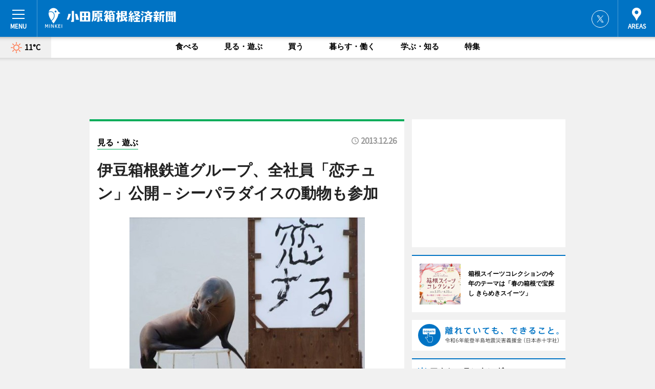

--- FILE ---
content_type: text/html; charset=utf-8
request_url: https://odawara-hakone.keizai.biz/headline/1432/
body_size: 66801
content:
<!DOCTYPE HTML>
<html>
<head>
<meta http-equiv="Content-Type" content="text/html; charset=utf-8">
<meta name="viewport" content="width=device-width,initial-scale=1,minimum-scale=1,maximum-scale=1,user-scalable=no">
<title>伊豆箱根鉄道グループ、全社員「恋チュン」公開－シーパラダイスの動物も参加 - 小田原箱根経済新聞</title>

<meta name="keywords" content="小田原,箱根,経済,新聞,ニュース,カルチャー">
<meta name="description" content="伊豆箱根鉄道グループがAKB48の楽曲「恋するフォーチュンクッキー」に合わせて社員・役員470人とアシカ、イルカ、カメが出演して踊るプロモーションビデオを製作し、現在、ユーチューブで公開している。">
<meta property="fb:app_id" content="341119916000299">
<meta property="fb:admins" content="100001334499453">
<meta property="og:site_name" content="小田原箱根経済新聞">
<meta property="og:locale" content="ja_JP">
<meta property="og:type" content="article">
<meta name="twitter:card" content="summary_large_image">
<meta name="twitter:site" content="@minkei">
<meta property="og:title" content="伊豆箱根鉄道グループ、全社員「恋チュン」公開－シーパラダイスの動物も参加">
<meta name="twitter:title" content="伊豆箱根鉄道グループ、全社員「恋チュン」公開－シーパラダイスの動物も参加">
<link rel="canonical" href="https://odawara-hakone.keizai.biz/headline/1432/">
<meta property="og:url" content="https://odawara-hakone.keizai.biz/headline/1432/">
<meta name="twitter:url" content="https://odawara-hakone.keizai.biz/headline/1432/">
<meta property="og:description" content="伊豆箱根鉄道グループがAKB48の楽曲「恋するフォーチュンクッキー」に合わせて社員・役員470人とアシカ、イルカ、カメが出演して踊るプロモーションビデオを製作し、現在、ユーチューブで公開している。">
<meta name="twitter:description" content="伊豆箱根鉄道グループがAKB48の楽曲「恋するフォーチュンクッキー」に合わせて社員・役員470人とアシカ、イルカ、カメが出演して踊るプロモーションビデオを製作し、現在、ユーチューブで公開している。">
<meta property="og:image" content="https://images.keizai.biz/odawara-hakone_keizai/headline/1388048884_photo.jpg">
<meta name="twitter:image" content="https://images.keizai.biz/odawara-hakone_keizai/headline/1388048884_photo.jpg">
<link href="https://images.keizai.biz/favicon.ico" rel="shortcut icon">
<link href="https://ex.keizai.biz/common.8.3.0/css.1.0.6/common.min.css?1769907909" rel="stylesheet" type="text/css">
<link href="https://ex.keizai.biz/common.8.3.0/css.1.0.6/single.min.css?1769907909" rel="stylesheet" type="text/css">
<link href="https://odawara-hakone.keizai.biz/css/style.css" rel="stylesheet" type="text/css">
<link href="https://ex.keizai.biz/common.8.3.0/css.1.0.6/all.min.css" rel="stylesheet" type="text/css">
<link href="https://fonts.googleapis.com/css?family=Source+Sans+Pro" rel="stylesheet">
<link href="https://cdn.jsdelivr.net/npm/yakuhanjp@3.0.0/dist/css/yakuhanjp.min.css" rel=”preload” as="stylesheet" type="text/css">
<link href="https://ex.keizai.biz/common.8.3.0/css.1.0.6/print.min.css" media="print" rel="stylesheet" type="text/css">
<script>
var microadCompass = microadCompass || {};
microadCompass.queue = microadCompass.queue || [];
</script>
<script charset="UTF-8" src="//j.microad.net/js/compass.js" onload="new microadCompass.AdInitializer().initialize();" async></script>
<script type="text/javascript">
var PWT={};
var pbjs = pbjs || {};
pbjs.que = pbjs.que || [];
var googletag = googletag || {};
googletag.cmd = googletag.cmd || [];
var gptRan = false;
PWT.jsLoaded = function(){
    if(!location.hostname.match(/proxypy.org|printwhatyoulike.com/)){
        loadGPT();
    }
};
var loadGPT = function(){
    if (!gptRan) {
        gptRan = true;
        var gads = document.createElement('script');
        var useSSL = 'https:' == document.location.protocol;
        gads.src = (useSSL ? 'https:' : 'http:') + '//securepubads.g.doubleclick.net/tag/js/gpt.js';
        gads.async = true;
        var node = document.getElementsByTagName('script')[0];
        node.parentNode.insertBefore(gads, node);
        var pbjsEl = document.createElement("script");
        pbjsEl.type = "text/javascript";
        pbjsEl.src = "https://anymind360.com/js/2131/ats.js";
        var pbjsTargetEl = document.getElementsByTagName("head")[0];
        pbjsTargetEl.insertBefore(pbjsEl, pbjsTargetEl.firstChild);
    }
};
setTimeout(loadGPT, 500);
</script>
<script type="text/javascript">
(function() {
var purl = window.location.href;
var url = '//ads.pubmatic.com/AdServer/js/pwt/157255/3019';
var profileVersionId = '';
if(purl.indexOf('pwtv=')>0){
    var regexp = /pwtv=(.*?)(&|$)/g;
    var matches = regexp.exec(purl);
    if(matches.length >= 2 && matches[1].length > 0){
    profileVersionId = '/'+matches[1];
    }
}
var wtads = document.createElement('script');
wtads.async = true;
wtads.type = 'text/javascript';
wtads.src = url+profileVersionId+'/pwt.js';
var node = document.getElementsByTagName('script')[0];
node.parentNode.insertBefore(wtads, node);
})();
</script>
<script>
window.gamProcessed = false;
window.gamFailSafeTimeout = 5e3;
window.reqGam = function () {
    if (!window.gamProcessed) {
        window.gamProcessed = true;
        googletag.cmd.push(function () {
            googletag.pubads().refresh();
        });
    }
};
setTimeout(function () {
    window.reqGam();
}, window.gamFailSafeTimeout);
var googletag = googletag || {};
googletag.cmd = googletag.cmd || [];
googletag.cmd.push(function(){
let issp = false;
let hbSlots = new Array();
let amznSlots = new Array();
const ua = window.navigator.userAgent.toLowerCase();
if (ua.indexOf('iphone') > 0 || ua.indexOf('ipod') > 0 || ua.indexOf('android') > 0 && ua.indexOf('mobile') > 0) {
    issp = true;
}
if (issp === true) {
    amznSlots.push(googletag.defineSlot('/159334285/sp_odawara-hakone_header_1st', [[320, 100], [320, 50]], 'div-gpt-ad-1576055139196-0').addService(googletag.pubads()));
    hbSlots.push(googletag.defineSlot('/159334285/sp_odawara-hakone_list_1st', [[336, 280], [300, 250], [320, 100], [320, 50], [200, 200], 'fluid'], 'div-gpt-ad-1580717788210-0').addService(googletag.pubads()));
    hbSlots.push(googletag.defineSlot('/159334285/sp_odawara-hakone_inarticle', ['fluid', [300, 250], [336, 280], [320, 180], [1, 1]], 'div-gpt-ad-1576055195029-0').addService(googletag.pubads()));
    hbSlots.push(googletag.defineSlot('/159334285/sp_odawara-hakone_footer_1st', ['fluid', [300, 250], [336, 280], [320, 100], [320, 50], [200, 200]], 'div-gpt-ad-1576055033248-0').addService(googletag.pubads()));
    hbSlots.push(googletag.defineSlot('/159334285/sp_odawara-hakone_footer_2nd', [[300, 250], 'fluid', [336, 280], [320, 180], [320, 100], [320, 50], [200, 200]], 'div-gpt-ad-1576037774006-0').addService(googletag.pubads()));
    hbSlots.push(googletag.defineSlot('/159334285/sp_odawara-hakone_footer_3rd', [[300, 250], [336, 280], [320, 100], [320, 50], [200, 200], 'fluid'], 'div-gpt-ad-1576055085577-0').addService(googletag.pubads()));
    hbSlots.push(googletag.defineSlot('/159334285/sp_odawara-hakone_overlay', [320, 50], 'div-gpt-ad-1584427815478-0').addService(googletag.pubads()));
    hbSlots.push(googletag.defineSlot('/159334285/sp_odawara-hakone_infeed_1st', ['fluid', [320, 100], [300, 100]], 'div-gpt-ad-1580370696425-0').addService(googletag.pubads()));
    hbSlots.push(googletag.defineSlot('/159334285/sp_odawara-hakone_infeed_2st', [[300, 100], 'fluid', [320, 100]], 'div-gpt-ad-1580370846543-0').addService(googletag.pubads()));
    hbSlots.push(googletag.defineSlot('/159334285/sp_odawara-hakone_infeed_3rd', [[300, 100], 'fluid', [320, 100]], 'div-gpt-ad-1580370937978-0').addService(googletag.pubads()));
} else {
    amznSlots.push(googletag.defineSlot('/159334285/pc_odawara-hakone_header_1st', [[728, 90], [750, 100], [970, 90]], 'div-gpt-ad-1576054393576-0').addService(googletag.pubads()));
    amznSlots.push(googletag.defineSlot('/159334285/pc_odawara-hakone_right_1st', ['fluid', [300, 250]], 'div-gpt-ad-1576054711791-0').addService(googletag.pubads()));
    hbSlots.push(googletag.defineSlot('/159334285/pc_odawara-hakone_right_2nd', ['fluid', [300, 250], [200, 200]], 'div-gpt-ad-1576054772252-0').addService(googletag.pubads()));
    hbSlots.push(googletag.defineSlot('/159334285/pc_odawara-hakone_inarticle', ['fluid', [300, 250], [336, 280]], 'div-gpt-ad-1576054895453-0').addService(googletag.pubads()));
    hbSlots.push(googletag.defineSlot('/159334285/pc_odawara-hakone_right_3rd', [[300, 250], 'fluid', [300, 600], [160, 600], [200, 200]], 'div-gpt-ad-1576054833870-0').addService(googletag.pubads()));
    amznSlots.push(googletag.defineSlot('/159334285/pc_odawara-hakone_left_1st', ['fluid', [300, 250]], 'div-gpt-ad-1576037145616-0'). addService(googletag.pubads()));
    hbSlots.push(googletag.defineSlot('/159334285/pc_odawara-hakone_infeed_1st', ['fluid'], 'div-gpt-ad-1580370696425-0').addService(googletag.pubads()));
    hbSlots.push(googletag.defineSlot('/159334285/pc_odawara-hakone_infeed_2st', ['fluid'], 'div-gpt-ad-1580370846543-0').addService(googletag.pubads()));
    hbSlots.push(googletag.defineSlot('/159334285/pc_odawara-hakone_infeed_3rd', ['fluid'], 'div-gpt-ad-1580370937978-0').addService(googletag.pubads()));
}

if (!googletag.pubads().isInitialLoadDisabled()) {
    googletag.pubads().disableInitialLoad();
}
googletag.pubads().enableSingleRequest();
googletag.pubads().collapseEmptyDivs();
googletag.enableServices();
googletag.pubads().refresh(amznSlots);
googletag.pubads().addEventListener('slotRequested', function(event) {
var elemId = event.slot.getSlotElementId();
for (var i = 0; i < hbSlots.length; i++) {
    if (hbSlots[i].getSlotElementId() == elemId) {
        window.gamProcessed = true;
    }
}
});
});
</script>
<script async src="//pagead2.googlesyndication.com/pagead/js/adsbygoogle.js"></script>
<script src="https://cdn.gmossp-sp.jp/ads/receiver.js"></script>
<script type="text/javascript">
window._taboola = window._taboola || [];
_taboola.push({article:'auto'});
! function(e, f, u, i) {
if (!document.getElementById(i)) {
e.async = 1;
e.src = u;
e.id = i;
f.parentNode.insertBefore(e, f);
}
}(document.createElement('script'),
document.getElementsByTagName('script')[0],
'//cdn.taboola.com/libtrc/minkeijapan-network/loader.js',
'tb_loader_script');
if (window.performance && typeof window.performance.mark == 'function')
{window.performance.mark('tbl_ic');}
</script>
</head>
<body>

<div id="wrap">
<div id="header">
<div class="inner">
<div id="menuBtn"><span></span></div>
<h1 class="logo"><a href="https://odawara-hakone.keizai.biz/">小田原箱根経済新聞</a></h1>
<div id="areasBtn"><span></span></div>
<ul class="sns">
<li class="tw"><a href="https://twitter.com/odahako" target="_blank">Twitter</a></li></ul>
</div>
</div>
<div id="gNavi">
<div id="weather"><a href="https://odawara-hakone.keizai.biz/weather/"><img src="https://images.keizai.biz/img/weather/100.svg" alt=""><span>11°C</span></a></div>
<div class="link">
<ul>
<li><a href="https://odawara-hakone.keizai.biz/gourmet/archives/1/">食べる</a></li>
<li><a href="https://odawara-hakone.keizai.biz/play/archives/1/">見る・遊ぶ</a></li>
<li><a href="https://odawara-hakone.keizai.biz/shopping/archives/1/">買う</a></li>
<li><a href="https://odawara-hakone.keizai.biz/life/archives/1/">暮らす・働く</a></li>
<li><a href="https://odawara-hakone.keizai.biz/study/archives/1/">学ぶ・知る</a></li>
<li><a href="https://odawara-hakone.keizai.biz/special/archives/1/">特集</a></li>
</ul>
</div>
</div>
<div id="topBnr">
<script>
const spw = 430;
const hbnr = document.createElement('div');
const cbnr = document.createElement('div');
if (screen.width <= spw) {
    hbnr.classList.add("bnrW320");
    cbnr.setAttribute('id', 'div-gpt-ad-1576055139196-0');
} else {
    hbnr.classList.add("bnrWPC");
    cbnr.setAttribute('id', 'div-gpt-ad-1576054393576-0');
}
hbnr.appendChild(cbnr);
document.currentScript.parentNode.appendChild(hbnr);
if (screen.width <= spw) {
    googletag.cmd.push(function() { googletag.display('div-gpt-ad-1576055139196-0'); });
} else {
    googletag.cmd.push(function() { googletag.display('div-gpt-ad-1576054393576-0'); });
}
</script>
</div>

<div id="container">
<div class="contents" id="topBox">
<div class="box play">
<div class="ttl">
<span class="play"><a href="https://odawara-hakone.keizai.biz/play/archives/1/">見る・遊ぶ</a></span>
<time>2013.12.26</time>
<h1>伊豆箱根鉄道グループ、全社員「恋チュン」公開－シーパラダイスの動物も参加</h1>
</div>
<div class="main">
<img src="https://images.keizai.biz/odawara-hakone_keizai/headline/1388048884_photo.jpg" alt="伊豆箱根鉄道の社員と動物が「恋するフォーチュンクッキー」踊る">
<h2>伊豆箱根鉄道の社員と動物が「恋するフォーチュンクッキー」踊る</h2>
</div>
<script>var _puri = "https://odawara-hakone.keizai.biz/headline/1432/";</script>
<div class="snsArea">
<ul>
<li class="fb"><a href="https://www.facebook.com/share.php?u=https://odawara-hakone.keizai.biz/headline/1432/" class="popup" target="_blank"></a><span id="fb_count"><p id="fb_count_num">0</p></span></li>
<li class="tw"><a href="https://twitter.com/intent/tweet?url=https://odawara-hakone.keizai.biz/headline/1432/&text=伊豆箱根鉄道グループ、全社員「恋チュン」公開－シーパラダイスの動物も参加" class="popup" target="_blank"></a></li>
<li class="line"><a href="https://line.me/R/msg/text/?%E4%BC%8A%E8%B1%86%E7%AE%B1%E6%A0%B9%E9%89%84%E9%81%93%E3%82%B0%E3%83%AB%E3%83%BC%E3%83%97%E3%80%81%E5%85%A8%E7%A4%BE%E5%93%A1%E3%80%8C%E6%81%8B%E3%83%81%E3%83%A5%E3%83%B3%E3%80%8D%E5%85%AC%E9%96%8B%E2%88%92%E3%82%B7%E3%83%BC%E3%83%91%E3%83%A9%E3%83%80%E3%82%A4%E3%82%B9%E3%81%AE%E5%8B%95%E7%89%A9%E3%82%82%E5%8F%82%E5%8A%A0%0d%0ahttps%3A%2F%2Fodawara-hakone.keizai.biz%2Fheadline%2F1432%2F" class="popup" target="_blank"></a></li>
<li class="htn"><a href="http://b.hatena.ne.jp/entry/https://odawara-hakone.keizai.biz/headline/1432/" target="_blank"></a><span id="htn_count">&nbsp;</span></li>
</ul>
</div>
<div class="txt">
<div class="img">
<p>　伊豆箱根鉄道グループがAKB48の楽曲「恋するフォーチュンクッキー」に合わせて社員・役員470人とアシカ、イルカ、カメが出演して踊るプロモーションビデオを製作し、現在、ユーチューブで公開している。</p>
<div class="bnr">
<script>
const _bnr = document.createElement('div');
if (screen.width <= spw) {
  _bnr.setAttribute('id', 'div-gpt-ad-1576055195029-0');
} else {
  _bnr.setAttribute('id', 'div-gpt-ad-1576054895453-0');
}
document.currentScript.parentNode.appendChild(_bnr);
if (screen.width <= spw) {
  googletag.cmd.push(function() { googletag.display('div-gpt-ad-1576055195029-0'); });
} else {
  googletag.cmd.push(function() { googletag.display('div-gpt-ad-1576054895453-0'); });
}
</script>
<span>［広告］</span></div>
<p>　話題性を作り多くの人に事業内容を知ってもらうことと、社内の結束を目的に製作した同ビデオ。撮影・編集など全てを社員で構成する実行委員会が手掛けた。</p>
<p>　同グループは伊豆・小田原などで多角的に事業展開しており、ビデオの出演者も鉄道員、技術作業員、バスやタクシーの運転手、水族館の飼育員、役員、本社員のほか、伊豆・三津シーパラダイスの海の動物たちと多彩なキャスト構成となった。</p>
<p>　撮影は各事業所でメンバーのスケジュールを調整して行われた。中村仁社長と鳥居武徳常務も「ぜひ出演してPRに参加しよう」と二つ返事で出演を快諾。役員室で踊る2人の姿も話題になっている。</p>
<p>　9人で構成される実行委員会のメンバーで広報を担当する杉原理恵さんは「撮影が進んでいくと社員の結束感が強くなってきた。全員で一体となってお客さまにサービスする気持ちがあふれた」と振り返る。「伊豆・三津シーパラダイスの動物たちも懸命に踊った」とも。</p>
</div>
</div>
<ul class="btnList article">
<li class="send"><a href="https://odawara-hakone.keizai.biz/mapnews/1432/">地図を見る</a></li>
</ul>
</div>
<div class="box">
<ul class="thumb related">
<li class="link"><div class="sdbox"><a href="http://www.youtube.com/IZUHAKONERAILWAY/" target="_blank" class="win">伊豆箱根鉄道 ユーチューブ</a></div></li>
<li>
<a href="http://odawara-hakone.keizai.biz/headline/1431/">
<div class="img"><img src="https://images.keizai.biz/odawara-hakone_keizai/thumbnail/1387976835_mini.jpg" alt=""></div>
<div class="relbox">
<h3>富士屋ホテル「花御殿」のルームキー刷新－3D技術で花の絵柄再現（小田原箱根経済新聞）</h3>
</div>
</a>
</li>
</ul>
<ul class="thumb related nb">
<li class="life">
<a href="http://odawara-hakone.keizai.biz/headline/1427/">
<div class="img"><img src="https://images.keizai.biz/odawara-hakone_keizai/thumbnail/1387631316_mini.jpg" alt=""></div>
<div class="relbox">
<span>暮らす・働く</span>
<h3>箱根園に冬季限定「雪・そり遊び広場」－富士山に向かってすべる醍醐味も（小田原箱根経済新聞）</h3>
</div>
</a>
</li>
<li class="life">
<a href="http://odawara-hakone.keizai.biz/headline/1386/">
<div class="img"><img src="https://images.keizai.biz/odawara-hakone_keizai/thumbnail/1383296142_mini.jpg" alt=""></div>
<div class="relbox">
<span>暮らす・働く</span>
<h3>「番組のADさん、熱海にいらっしゃい」と呼び掛け－専従職員がロケ支援（小田原箱根経済新聞）</h3>
</div>
</a>
</li>
</ul>
<ul class="snsList">
<li>
<a href="https://twitter.com/share" class="twitter-share-button popup" data-url="https://odawara-hakone.keizai.biz/headline/1432/" data-text="伊豆箱根鉄道グループ、全社員「恋チュン」公開－シーパラダイスの動物も参加" data-lang="ja"></a><script>!function(d,s,id){var js,fjs=d.getElementsByTagName(s)[0],p='https';if(!d.getElementById(id)){js=d.createElement(s);js.id=id;js.src=p+'://platform.twitter.com/widgets.js';fjs.parentNode.insertBefore(js,fjs);}}(document, 'script', 'twitter-wjs');</script>
</li>
<li>
<div id="fb-root"></div>
<script async defer crossorigin="anonymous" src="https://connect.facebook.net/ja_JP/sdk.js#xfbml=1&version=v9.0&appId=341119916000299&autoLogAppEvents=1" nonce="mlP5kZZA"></script>
<div class="fb-share-button" data-href="https://odawara-hakone.keizai.biz/headline/1432/" data-layout="button_count" data-size="small"><a target="_blank" href="https://www.facebook.com/sharer/sharer.php?u=https%3A%2F%2Fodawara-hakone.keizai.biz%2Fheadline%2F1432%2F&amp;src=sdkpreparse" class="fb-xfbml-parse-ignore">シェア</a></div>
</li>
<li>
<div class="line-it-button" data-lang="ja" data-type="share-a" data-url="https://odawara-hakone.keizai.biz/headline/1432/" style="display: none;"></div>
<script src="https://d.line-scdn.net/r/web/social-plugin/js/thirdparty/loader.min.js" async="async" defer="defer"></script>
</li>
<li>
<a href="http://b.hatena.ne.jp/entry/" class="hatena-bookmark-button" data-hatena-bookmark-layout="basic-label-counter" data-hatena-bookmark-lang="ja" data-hatena-bookmark-height="20" title="はてなブックマークに追加"><img src="https://b.st-hatena.com/images/entry-button/button-only@2x.png" alt="はてなブックマークに追加" width="20" height="20" style="border: none;" /></a><script type="text/javascript" src="https://b.st-hatena.com/js/bookmark_button.js" charset="utf-8" async="async"></script>
</li>
</ul>
<div class="pager">
<ul>
<li class="prev"><a href="https://odawara-hakone.keizai.biz/headline/1431/"><span>前の記事</span></a></li><li class="next"><a href="https://odawara-hakone.keizai.biz/headline/1433/"><span>次の記事</span></a></li></ul>
</div>
</div>
</div>
<div class="box" style="text-align: center;">
<div id="middleBnr" class="box bnr">
<script>
if (screen.width <= spw) {
    const _cMiddleBnr = document.createElement('div');
    _cMiddleBnr.setAttribute('id', 'div-gpt-ad-1580717788210-0');
    document.currentScript.parentNode.appendChild(_cMiddleBnr);
    googletag.cmd.push(function() { googletag.display('div-gpt-ad-1580717788210-0'); });
}
</script>

</div>
</div>
<div id="info">
<div id="category">

<div class="box special">
<div class="ttl"><h2>特集</h2></div>
<ul class="thumbB">
<li>
<a href="https://odawara-hakone.keizai.biz/column/1/">
<div class="img"><img class="lazy" src="https://images.keizai.biz/img/extras/noimage.png" data-src="https://odawara-hakone.keizai.biz/img/column/1655683166/1655712344index.jpg" alt="ノスタルジック感にあふれる箱根宮ノ下　梅雨にぬれ風情あふれる「セピア通り」"></div>
<div class="block">
<span>エリア特集</span>
<h3>ノスタルジック感にあふれる箱根宮ノ下　梅雨にぬれ風情あふれる「セピア通り」</h3>
</div>
</a>
</li>
</ul>
<div class="more"><a href="https://odawara-hakone.keizai.biz/special/archives/1/"><span>もっと見る</span></a></div>
</div>
<div class="box latestnews">
<div class="ttl"><h2>最新ニュース</h2></div>
<div class="thumbA">
<a href="https://odawara-hakone.keizai.biz/headline/4151/">
<div class="img">
<img src="https://images.keizai.biz/odawara-hakone_keizai/headline/1742400319_photo.jpg" alt="">
</div>
<span>食べる</span>
<h3>箱根小涌園で桜まつり「ベーカリーフェス」　事業発祥の地で70周年企画</h3>
<p>藤田観光は4月5日・6日、事業発祥の地「箱根小涌園」（箱根町）で春の地域イベント「桜まつり・ベーカリーフェス」を開催する。</p>
</a>
</div>
<ul class="thumbC">
<li>
<a href="https://odawara-hakone.keizai.biz/headline/4150/">
<div class="img">
<img src="https://images.keizai.biz/odawara-hakone_keizai/thumbnail/1740529258_mini.jpg" alt="">
</div>
<div class="block">
<span>買う</span><h3>ジーンズ移動販売の「デニムマン」がアニバーサリーイベント</h3>
</div>
</a>
</li>
<li>
<a href="https://odawara-hakone.keizai.biz/headline/4149/">
<div class="img">
<img src="https://images.keizai.biz/odawara-hakone_keizai/thumbnail/1739445930_mini.jpg" alt="">
</div>
<div class="block">
<span>食べる</span><h3>広域箱根エリアで「箱根スイーツコレクション」　32店舗参加</h3>
</div>
</a>
</li>
<li>
<a href="https://odawara-hakone.keizai.biz/headline/4148/">
<div class="img">
<img src="https://images.keizai.biz/odawara-hakone_keizai/thumbnail/1738395612_mini.jpg" alt="">
</div>
<div class="block">
<span>見る・遊ぶ</span><h3>小田原城址公園にパンダ柄のカモ「ミコアイサ」　お堀に飛来し人気集める</h3>
</div>
</a>
</li>
<li>
<a href="https://odawara-hakone.keizai.biz/headline/4147/">
<div class="img">
<img src="https://images.keizai.biz/odawara-hakone_keizai/thumbnail/1737485526_mini.jpg" alt="">
</div>
<div class="block">
<span>買う</span><h3>伊豆箱根鉄道が恒例「すべらない砂」配布　お守りで受験生と家族を応援</h3>
</div>
</a>
</li>
<li>
<a href="https://odawara-hakone.keizai.biz/headline/4146/">
<div class="img">
<img src="https://images.keizai.biz/odawara-hakone_keizai/thumbnail/1736937058_mini.jpg" alt="">
</div>
<div class="block">
<span>見る・遊ぶ</span><h3>城下町小田原で安全な一年願い「消防出初め式」　一斉放水では虹も</h3>
</div>
</a>
</li>
<li id="_ads">
<div id='div-gpt-ad-1580370696425-0'>
<script>
googletag.cmd.push(function() { googletag.display('div-gpt-ad-1580370696425-0'); });
</script>
</div>
</li>

</ul>
<div class="more"><a href="https://odawara-hakone.keizai.biz/headline/archives/1/"><span>もっと見る</span></a></div>
</div>
<div class="box">
<div id="taboola-below-article-thumbnails"></div>
<script type="text/javascript">
window._taboola = window._taboola || [];
_taboola.push({
mode: 'thumbnails-a',
container: 'taboola-below-article-thumbnails',
placement: 'Below Article Thumbnails',
target_type: 'mix'
});
</script>
</div>
<div class="box gourmet">
<div class="ttl"><h2>食べる</h2></div>
<div class="thumbA">
<a href="https://odawara-hakone.keizai.biz/headline/4151/">
<div class="img"><img class="lazy" src="https://images.keizai.biz/img/extras/noimage.png" data-src="https://images.keizai.biz/odawara-hakone_keizai/headline/1742400319_photo.jpg" alt=""></div>
<span>食べる</span>
<h3>箱根小涌園で桜まつり「ベーカリーフェス」　事業発祥の地で70周年企画</h3>
<p>藤田観光は4月5日・6日、事業発祥の地「箱根小涌園」（箱根町）で春の地域イベント「桜まつり・ベーカリーフェス」を開催する。</p>
</a>
</div>
<ul class="thumbC">
<li>
<a href="https://odawara-hakone.keizai.biz/headline/4149/">
<div class="img"><img class="lazy" src="https://images.keizai.biz/img/extras/noimage.png" data-src="https://images.keizai.biz/odawara-hakone_keizai/headline/1739445930.jpg" alt=""></div>
<div class="block">
<span>食べる</span>
<h3>広域箱根エリアで「箱根スイーツコレクション」　32店舗参加</h3>
</div>
</a>
</li>
<li>
<a href="https://odawara-hakone.keizai.biz/headline/4142/">
<div class="img"><img class="lazy" src="https://images.keizai.biz/img/extras/noimage.png" data-src="https://images.keizai.biz/odawara-hakone_keizai/headline/1734694042.jpg" alt=""></div>
<div class="block">
<span>食べる</span>
<h3>箱根駅伝出場チームに「湯河原みかん」　生産農家が思いを込めて協力</h3>
</div>
</a>
</li>
<li>
<a href="https://odawara-hakone.keizai.biz/headline/4141/">
<div class="img"><img class="lazy" src="https://images.keizai.biz/img/extras/noimage.png" data-src="https://images.keizai.biz/odawara-hakone_keizai/headline/1734315674.jpg" alt=""></div>
<div class="block">
<span>食べる</span>
<h3>小田原箱根経済新聞2024年PVランキング　花と自然中心にグルメ記事も</h3>
</div>
</a>
</li>
<li id="_ads15">
<div id='div-gpt-ad-1580370846543-0'>
<script>
googletag.cmd.push(function() { googletag.display('div-gpt-ad-1580370846543-0'); });
</script>
</div>
</li>

</ul>
<div class="more"><a href="https://odawara-hakone.keizai.biz/gourmet/archives/1/"><span>もっと見る</span></a></div>
</div>
<script>
if (screen.width <= spw) {
    const _bnr = document.createElement('div');
    const _cbnr = document.createElement('div');
    _bnr.classList.add('box', 'oauth', 'sp');
    _cbnr.setAttribute('id', 'div-gpt-ad-1580370696425-0');
    _bnr.appendChild(_cbnr);
    document.currentScript.parentNode.appendChild(_bnr);
    googletag.cmd.push(function() { googletag.display('div-gpt-ad-1580370696425-0'); });
}
</script>
<div class="box shopping">
<div class="ttl"><h2>買う</h2></div>
<div class="thumbA">
<a href="https://odawara-hakone.keizai.biz/headline/4151/">
<div class="img"><img class="lazy" src="https://images.keizai.biz/img/extras/noimage.png" data-src="https://images.keizai.biz/odawara-hakone_keizai/headline/1742400319_photo.jpg" alt=""></div>
<span>買う</span>
<h3>箱根小涌園で桜まつり「ベーカリーフェス」　事業発祥の地で70周年企画</h3>
<p>藤田観光は4月5日・6日、事業発祥の地「箱根小涌園」（箱根町）で春の地域イベント「桜まつり・ベーカリーフェス」を開催する。</p>
</a>
</div>
<ul class="thumbC">
<li>
<a href="https://odawara-hakone.keizai.biz/headline/4150/">
<div class="img"><img class="lazy" src="https://images.keizai.biz/img/extras/noimage.png" data-src="https://images.keizai.biz/odawara-hakone_keizai/headline/1740529258.jpg" alt=""></div>
<div class="block">
<span>買う</span>
<h3>ジーンズ移動販売の「デニムマン」がアニバーサリーイベント</h3>
</div>
</a>
</li>
<li>
<a href="https://odawara-hakone.keizai.biz/headline/4147/">
<div class="img"><img class="lazy" src="https://images.keizai.biz/img/extras/noimage.png" data-src="https://images.keizai.biz/odawara-hakone_keizai/headline/1737485526.jpg" alt=""></div>
<div class="block">
<span>買う</span>
<h3>伊豆箱根鉄道が恒例「すべらない砂」配布　お守りで受験生と家族を応援</h3>
</div>
</a>
</li>
<li>
<a href="https://odawara-hakone.keizai.biz/headline/4123/">
<div class="img"><img class="lazy" src="https://images.keizai.biz/img/extras/noimage.png" data-src="https://images.keizai.biz/odawara-hakone_keizai/headline/1725917595.jpg" alt=""></div>
<div class="block">
<span>買う</span>
<h3>富士屋ホテル・ピコットが秋季限定パン　新作「パン オ マロン」など</h3>
</div>
</a>
</li>
<li id="_ads25">
<div id='div-gpt-ad-1580370937978-0'>
<script>
googletag.cmd.push(function() { googletag.display('div-gpt-ad-1580370937978-0'); });
</script>
</div>
</li>

</ul>
<div class="more"><a href="https://odawara-hakone.keizai.biz/shopping/archives/1/"><span>もっと見る</span></a></div>
</div>
<script>
if (screen.width <= spw) {
    const _bnr = document.createElement('div');
    const _cbnr = document.createElement('div');
    _bnr.classList.add('rb', 'sp');
    _cbnr.setAttribute('id', 'div-gpt-ad-1576037774006-0');
    _bnr.appendChild(_cbnr);
    document.currentScript.parentNode.appendChild(_bnr);
    googletag.cmd.push(function() { googletag.display('div-gpt-ad-1576037774006-0'); });
}
</script>
<div class="box play">
<div class="ttl"><h2>見る・遊ぶ</h2></div>
<div class="thumbA">
<a href="https://odawara-hakone.keizai.biz/headline/4148/">
<div class="img"><img class="lazy" src="https://images.keizai.biz/img/extras/noimage.png" data-src="https://images.keizai.biz/odawara-hakone_keizai/headline/1738395612_photo.jpg" alt=""></div>
<span>見る・遊ぶ</span>
<h3>小田原城址公園にパンダ柄のカモ「ミコアイサ」　お堀に飛来し人気集める</h3>
<p>小田原城の堀に目の周りが黒くパンダを思わせる顔をしたカモの一種「ミコアイサ（巫女秋沙）が昨年12月下旬から飛来し、訪れる人の目を楽しませている。</p>
</a>
</div>
<ul class="thumbC">
<li>
<a href="https://odawara-hakone.keizai.biz/headline/4146/">
<div class="img"><img class="lazy" src="https://images.keizai.biz/img/extras/noimage.png" data-src="https://images.keizai.biz/odawara-hakone_keizai/headline/1736937058.jpg" alt=""></div>
<div class="block">
<span>見る・遊ぶ</span>
<h3>城下町小田原で安全な一年願い「消防出初め式」　一斉放水では虹も</h3>
</div>
</a>
</li>
<li>
<a href="https://odawara-hakone.keizai.biz/headline/4145/">
<div class="img"><img class="lazy" src="https://images.keizai.biz/img/extras/noimage.png" data-src="https://images.keizai.biz/odawara-hakone_keizai/headline/1736093682.jpg" alt=""></div>
<div class="block">
<span>見る・遊ぶ</span>
<h3>箱根・駒ケ岳山頂からの「初日の出」と「紅富士」　大パノラマに感動の声</h3>
</div>
</a>
</li>
<li>
<a href="https://odawara-hakone.keizai.biz/headline/4144/">
<div class="img"><img class="lazy" src="https://images.keizai.biz/img/extras/noimage.png" data-src="https://images.keizai.biz/odawara-hakone_keizai/headline/1735941885.jpg" alt=""></div>
<div class="block">
<span>見る・遊ぶ</span>
<h3>小田原・箱根地域は穏やかな三が日を迎える　初詣や駅伝応援でにぎわい</h3>
</div>
</a>
</li>
<li>
<a href="https://odawara-hakone.keizai.biz/headline/4143/">
<div class="img"><img class="lazy" src="https://images.keizai.biz/img/extras/noimage.png" data-src="https://images.keizai.biz/odawara-hakone_keizai/headline/1735122719.jpg" alt=""></div>
<div class="block">
<span>見る・遊ぶ</span>
<h3>芦ノ湖畔・箱根園に「雪・そり遊び広場」　クリスマスイブから限定営業</h3>
</div>
</a>
</li>

</ul>
<div class="more"><a href="https://odawara-hakone.keizai.biz/play/archives/1/"><span>もっと見る</span></a></div>
</div>
<script>
if (screen.width <= spw) {
    const _bnr = document.createElement('div');
    const _cbnr = document.createElement('div');
    _bnr.classList.add('rb', 'sp', 'thd');
    _cbnr.setAttribute('id', 'div-gpt-ad-1576055085577-0');
    _bnr.appendChild(_cbnr);
    document.currentScript.parentNode.appendChild(_bnr);
    googletag.cmd.push(function() { googletag.display('div-gpt-ad-1576055085577-0'); });
}
</script>
<div class="box study hdSP">
<div class="ttl"><h2>学ぶ・知る</h2></div>
<div class="thumbA">
<a href="https://odawara-hakone.keizai.biz/headline/4130/">
<div class="img"><img class="lazy" src="https://images.keizai.biz/img/extras/noimage.png" data-src="https://images.keizai.biz/odawara-hakone_keizai/headline/1730263315_photo.jpg" alt=""></div>
<span>学ぶ・知る</span>
<h3>民俗芸能の保存目指し練習成果披露　小田原で「後続者育成発表会」</h3>
<p>民俗芸能の普及と保存を目指す「小田原民俗芸能保存協会」が11月3日、後継者育成に取り組んできた日頃の練習成果「後続者育成発表会」を小田原三の丸ホール（小田原市本町）で披露する。</p>
</a>
</div>
<ul class="thumbC">
<li>
<a href="https://odawara-hakone.keizai.biz/headline/4098/">
<div class="img"><img class="lazy" src="https://images.keizai.biz/img/extras/noimage.png" data-src="https://images.keizai.biz/odawara-hakone_keizai/headline/1713625261.jpg" alt=""></div>
<div class="block">
<span>学ぶ・知る</span>
<h3>小田原で「体験型ツーリズムワークショップ」　日米の陶芸作家が連携し開催</h3>
</div>
</a>
</li>
<li>
<a href="https://odawara-hakone.keizai.biz/headline/4066/">
<div class="img"><img class="lazy" src="https://images.keizai.biz/img/extras/noimage.png" data-src="https://images.keizai.biz/odawara-hakone_keizai/headline/1706687885.jpg" alt=""></div>
<div class="block">
<span>学ぶ・知る</span>
<h3>富士屋ホテルと函嶺白百合学園の学生がコラボ　Z世代に共感する商品を開発</h3>
</div>
</a>
</li>
<li>
<a href="https://odawara-hakone.keizai.biz/headline/4037/">
<div class="img"><img class="lazy" src="https://images.keizai.biz/img/extras/noimage.png" data-src="https://images.keizai.biz/odawara-hakone_keizai/headline/1701345087.jpg" alt=""></div>
<div class="block">
<span>学ぶ・知る</span>
<h3>箱根「金乃竹」と駒沢女子大が連携　採用選考直結型インターン制度始動</h3>
</div>
</a>
</li>
<li>
<a href="https://odawara-hakone.keizai.biz/headline/4017/">
<div class="img"><img class="lazy" src="https://images.keizai.biz/img/extras/noimage.png" data-src="https://images.keizai.biz/odawara-hakone_keizai/headline/1696865570.jpg" alt=""></div>
<div class="block">
<span>学ぶ・知る</span>
<h3>万民豊楽を願い「日本廻国」の星住職　箱根の甘酒茶屋で「千倉観音の御開扉」</h3>
</div>
</a>
</li>

</ul>
<div class="more"><a href="https://odawara-hakone.keizai.biz/study/archives/1/"><span>もっと見る</span></a></div>
</div>
<div class="box life hdSP">
<div class="ttl"><h2>暮らす・働く</h2></div>
<div class="thumbA">
<a href="https://odawara-hakone.keizai.biz/headline/4116/">
<div class="img"><img class="lazy" src="https://images.keizai.biz/img/extras/noimage.png" data-src="https://images.keizai.biz/odawara-hakone_keizai/headline/1720794824_photo.jpg" alt=""></div>
<span>暮らす・働く</span>
<h3>箱根芦ノ湖で消防・警察合同水難救助訓練　箱根園湾での衝突事故を想定</h3>
<p>箱根芦ノ湖・箱根園湾で7月10日、「消防・警察合同水難救助訓練」が実施され、箱根町消防本部、富士山南東消防本部、神奈川県警察本部、芦ノ湖水上安全協会が参加した。</p>
</a>
</div>
<ul class="thumbC">
<li>
<a href="https://odawara-hakone.keizai.biz/headline/4111/">
<div class="img"><img class="lazy" src="https://images.keizai.biz/img/extras/noimage.png" data-src="https://images.keizai.biz/odawara-hakone_keizai/headline/1717940251.jpg" alt=""></div>
<div class="block">
<span>暮らす・働く</span>
<h3>小田原で「お試し移住」事業展開を加速　リノベした「抹香町ハウス」を活用</h3>
</div>
</a>
</li>
<li>
<a href="https://odawara-hakone.keizai.biz/headline/4108/">
<div class="img"><img class="lazy" src="https://images.keizai.biz/img/extras/noimage.png" data-src="https://images.keizai.biz/odawara-hakone_keizai/headline/1716735087.jpg" alt=""></div>
<div class="block">
<span>暮らす・働く</span>
<h3>豊作を願い田植えの準備始まる　小田原郊外栢山の尊徳記念館周辺で</h3>
</div>
</a>
</li>
<li>
<a href="https://odawara-hakone.keizai.biz/headline/4092/">
<div class="img"><img class="lazy" src="https://images.keizai.biz/img/extras/noimage.png" data-src="https://images.keizai.biz/odawara-hakone_keizai/headline/1712026659.jpg" alt=""></div>
<div class="block">
<span>暮らす・働く</span>
<h3>小田急サブスク電子チケット「EMotロマンスカーパスポート」販売開始</h3>
</div>
</a>
</li>
<li>
<a href="https://odawara-hakone.keizai.biz/headline/4078/">
<div class="img"><img class="lazy" src="https://images.keizai.biz/img/extras/noimage.png" data-src="https://images.keizai.biz/odawara-hakone_keizai/headline/1709175988.jpg" alt=""></div>
<div class="block">
<span>暮らす・働く</span>
<h3>「おだわらカルチャーアワード」受賞者発表　文化活動推進する団体表彰</h3>
</div>
</a>
</li>
</ul>
<div class="more"><a href="https://odawara-hakone.keizai.biz/life/archives/1/"><span>もっと見る</span></a></div>
</div>
</div>
<div id="sideCategory">
<div class="side">
<div class="box news">
<div class="ttl"><h3>みん経トピックス</h3></div>
<ul>
<li><a href="http://sumida.keizai.biz/headline/1563/"><h4>2月の墨田で楽しむイベントまとめ　コーヒー、銭湯、やきいも、ドリワンも</h4><small>すみだ経済新聞</small></a></li>
<li><a href="http://sapporo.keizai.biz/headline/4954/"><h4>札幌駅で「北海道いぶりフェア」　特産品105種や地酒の有料試飲も</h4><small>札幌経済新聞</small></a></li>
<li><a href="http://hongkong.keizai.biz/headline/2773/"><h4>香港でルイ・ヴィトンがバー「Bar Leone」とコラボ　伝説のバーへのオマージュ</h4><small>香港経済新聞</small></a></li>
<li><a href="http://zushi-hayama.keizai.biz/headline/1050/"><h4>「ミサキドーナツ」逗子店が鎌倉店と統合　工房併設の広いカフェに</h4><small>逗子葉山経済新聞</small></a></li>
<li><a href="http://machida.keizai.biz/headline/4199/"><h4>町田でブラインドサッカー日本選手権　アフィーレ広島が初優勝</h4><small>相模原町田経済新聞</small></a></li>
</ul>
</div>

<script>
if (screen.width > spw) {
    const _middleBnr = document.createElement('div');
    const _cMiddleBnr = document.createElement('div');
    _middleBnr.classList.add('box', 'rec');
    _cMiddleBnr.setAttribute('id', 'div-gpt-ad-1576037145616-0');
    _middleBnr.appendChild(_cMiddleBnr);
    document.currentScript.parentNode.appendChild(_middleBnr);
    googletag.cmd.push(function() { googletag.display('div-gpt-ad-1576037145616-0'); });
}
</script>
<script async src="https://yads.c.yimg.jp/js/yads-async.js"></script>
<div class="box yads">
<div id="yad"></div>
<script>
window.YJ_YADS = window.YJ_YADS || { tasks: [] };
if (screen.width <= 750) {
    _yads_ad_ds = '46046_265960';
} else {
    _yads_ad_ds = '12295_268899';
}
window.YJ_YADS.tasks.push({
    yads_ad_ds : _yads_ad_ds,
    yads_parent_element : 'yad'
});
</script>
</div>
</div>
</div>
</div>
<div id="side">
<div class="side top">

<script>
const _recBnr = document.createElement('div');
if (screen.width > spw) {
    const _recCbnr = document.createElement('div');
    _recBnr.setAttribute('id', 'recBanner');
    _recBnr.classList.add('box');
    _recBnr.style.marginTop = '0';
    _recBnr.style.height = '250px';
    _recCbnr.style.height = '250px';
    _recCbnr.setAttribute('id', 'div-gpt-ad-1576054711791-0');
    _recBnr.appendChild(_recCbnr);
    document.currentScript.parentNode.appendChild(_recBnr);
    googletag.cmd.push(function() { googletag.display('div-gpt-ad-1576054711791-0'); });
} else {
    _recBnr.style.marginTop = '-15px';
    document.currentScript.parentNode.appendChild(_recBnr);
}
</script>


<div class="box thumb company">
<ul>
<li>
<a href="https://odawara-hakone.keizai.biz/photoflash/6023/" target="_blank"><div class="img"><img src="https://odawara-hakone.keizai.biz/img/banners/1769001861.png" width="80" height="80" alt="">
</div>
<div class="sdbox">
<h4>箱根スイーツコレクションの今年のテーマは「春の箱根で宝探し きらめきスイーツ」</h4>
</div>
</a>
</li>
</ul>
</div>



<div class="box partner">
<a href="https://www.jrc.or.jp/contribute/help/20240104/" target="_blank"><img src="https://images.keizai.biz/img/banners/2024_noto_banner.png" width="300" height="55" alt="離れていても、できること。">
</a>
</div>

<div class="box thumb rank">
<div class="ttl"><h3>アクセスランキング</h3></div>
<ul>
<li class="play">
<a href="https://odawara-hakone.keizai.biz/headline/3402/">
<div class="img"><img src="https://images.keizai.biz/odawara-hakone_keizai/headline/1600956994.jpg" alt=""></div>
<div class="sdbox">
<h4>箱根仙石原のススキが見頃　太陽の光と秋風にゆらりゆらり</h4>
</div>
</a>
</li>
<li class="shopping">
<a href="https://odawara-hakone.keizai.biz/headline/3431/">
<div class="img"><img src="https://images.keizai.biz/odawara-hakone_keizai/headline/1605452221.jpg" alt=""></div>
<div class="sdbox">
<h4>小田原の鶏卵や野菜を西麻布で販売　「農家の直売所・春夏秋冬」にぎわい続く</h4>
</div>
</a>
</li>
<li class="gourmet">
<a href="https://odawara-hakone.keizai.biz/headline/3445/">
<div class="img"><img src="https://images.keizai.biz/odawara-hakone_keizai/headline/1607552313.jpg" alt=""></div>
<div class="sdbox">
<h4>芦ノ湖畔「茶屋本陣 畔屋」が冬限定メニュー　炙りサーモンと紅ほっぺのパンケーキ</h4>
</div>
</a>
</li>
<li class="play">
<a href="https://odawara-hakone.keizai.biz/headline/3401/">
<div class="img"><img src="https://images.keizai.biz/odawara-hakone_keizai/headline/1600790409.jpg" alt=""></div>
<div class="sdbox">
<h4>第97回東京箱根間往復大学駅伝競走は無観客開催　小田原箱根地域の人々も新しい応援方法模索</h4>
</div>
</a>
</li>
<li class="gourmet">
<a href="https://odawara-hakone.keizai.biz/headline/3404/">
<div class="img"><img src="https://images.keizai.biz/odawara-hakone_keizai/headline/1601214105.jpg" alt=""></div>
<div class="sdbox">
<h4>豆腐と生湯葉の専門店「湯河原十二庵」が新たな挑戦　移動販売となかよしドーナツ</h4>
</div>
</a>
</li>
</ul>
<div class="more"><a href="https://odawara-hakone.keizai.biz/access/"><span>もっと見る</span></a></div>
</div>
<script>
if (screen.width <= spw) {
    const _bnr = document.createElement('div');
    const _cbnr = document.createElement('div');
    _bnr.classList.add('box', 'oauth', 'sp');
    _cbnr.setAttribute('id', 'div-gpt-ad-1576055033248-0');
    _bnr.appendChild(_cbnr);
    document.currentScript.parentNode.appendChild(_bnr);
    googletag.cmd.push(function() { googletag.display('div-gpt-ad-1576055033248-0'); });
}
</script>
<div class="box thumb photo">
<div class="ttl"><h3>フォトフラッシュ</h3></div>
<div class="thumbPhoto">
<a href="https://odawara-hakone.keizai.biz/photoflash/6033/">
<div class="img"><img src="https://images.keizai.biz/odawara-hakone_keizai/photonews/1769865014_b.jpg" alt=""></div>
<div class="txt"><p>「ニコライバーグマン箱根ガーデンズ」のニコライさんがフラワー教室</p></div>
</a>
</div>
<ul>
<li>
<a href="https://odawara-hakone.keizai.biz/photoflash/6032/">
<div class="img"><img src="https://images.keizai.biz/odawara-hakone_keizai/photonews/1769783046.jpg" alt=""></div>
<div class="sdbox">
<h4>箱根・強羅駅前の「四季の彩」が2月7日にリニューアルオープン</h4>
</div>
</a>
</li>
<li>
<a href="https://odawara-hakone.keizai.biz/photoflash/6031/">
<div class="img"><img src="https://images.keizai.biz/odawara-hakone_keizai/photonews/1769652086.jpg" alt=""></div>
<div class="sdbox">
<h4>小田原・箱根エリアでもタッチ決済による後払い乗車サービスの相互利用が始まる</h4>
</div>
</a>
</li>
<li>
<a href="https://odawara-hakone.keizai.biz/photoflash/6030/">
<div class="img"><img src="https://images.keizai.biz/odawara-hakone_keizai/photonews/1769604701.jpg" alt=""></div>
<div class="sdbox">
<h4>「箱根そば」が「60周年記念クーポン券ファイナル」配布　話題の3種トッピング</h4>
</div>
</a>
</li>
<li>
<a href="https://odawara-hakone.keizai.biz/photoflash/6029/">
<div class="img"><img src="https://images.keizai.biz/odawara-hakone_keizai/photonews/1769519831.jpg" alt=""></div>
<div class="sdbox">
<h4>箱根登山電車100形車両の思い出（２）　箱根写真美術館副館長 遠藤詠子さん「季節ごとの風や薫り」</h4>
</div>
</a>
</li>
</ul>
<div class="more"><a href="https://odawara-hakone.keizai.biz/photoflash/archives/1/"><span>もっと見る</span></a></div>
</div>
<script>
if (screen.width > spw) {
    const _bnr = document.createElement('div');
    const _cbnr = document.createElement('div');
    _bnr.classList.add('box', 'oauth');
    _cbnr.setAttribute('id', 'div-gpt-ad-1576054772252-0');
    _bnr.appendChild(_cbnr);
    document.currentScript.parentNode.appendChild(_bnr);
    googletag.cmd.push(function() { googletag.display('div-gpt-ad-1576054772252-0'); });
}
</script>
<div class="box thumb world">
<div class="ttl"><h3>ワールドフォトニュース</h3></div>
<div class="thumbPhoto">
<a href="https://odawara-hakone.keizai.biz/gpnews/1675906/">
<div class="img"><img src="https://images.keizai.biz/img/gp/m0089289317.jpg" alt=""></div>
<div class="txt"><p>女子の丸山は３位</p></div>
</a>
</div>
<ul>
<li>
<a href="https://odawara-hakone.keizai.biz/gpnews/1675905/">
<div class="img"><img src="https://images.keizai.biz/img/gp/s0089289266.jpg" alt=""></div>
<div class="sdbox">
<h4>二階堂が２位</h4>
</div>
</a>
</li>
<li>
<a href="https://odawara-hakone.keizai.biz/gpnews/1675904/">
<div class="img"><img src="https://images.keizai.biz/img/gp/s0089289318.jpg" alt=""></div>
<div class="sdbox">
<h4>スピードスケート日本代表イタリア入り</h4>
</div>
</a>
</li>
<li>
<a href="https://odawara-hakone.keizai.biz/gpnews/1675784/">
<div class="img"><img src="https://images.keizai.biz/img/gp/s0089275808.jpg" alt=""></div>
<div class="sdbox">
<h4>サイバー防衛、戦略的に推進</h4>
</div>
</a>
</li>
<li>
<a href="https://odawara-hakone.keizai.biz/gpnews/1675783/">
<div class="img"><img src="https://images.keizai.biz/img/gp/s0089276044.jpg" alt=""></div>
<div class="sdbox">
<h4>ルバキナが初制覇</h4>
</div>
</a>
</li>
</ul>
<div class="more"><a href="https://odawara-hakone.keizai.biz/gpnews/archives/1/"><span>もっと見る</span></a></div>
</div>
</div>
<script>
if (screen.width > spw) {
    const _bnr = document.createElement('div');
    const _cbnr = document.createElement('div');
    _bnr.classList.add('rb');
    _cbnr.setAttribute('id', 'div-gpt-ad-1576054833870-0');
    _bnr.appendChild(_cbnr);
    document.currentScript.parentNode.appendChild(_bnr);
    googletag.cmd.push(function() { googletag.display('div-gpt-ad-1576054833870-0'); });
}
</script>
</div>
</div>
</div>
<div id="areas">
<div class="bg"></div>
<div class="inner">
<div class="hLogo"><a href="https://minkei.net/">みんなの経済新聞ネットワーク</a></div>
<div class="over">
<div class="box">
<div class="ttl">エリア一覧</div>
<div class="btn">北海道・東北</div>
<ul class="list">
<li><a href="https://kitami.keizai.biz/">北見</a></li>
<li><a href="https://asahikawa.keizai.biz/">旭川</a></li>
<li><a href="https://otaru.keizai.biz/">小樽</a></li>
<li><a href="https://sapporo.keizai.biz/">札幌</a></li>
<li><a href="https://hakodate.keizai.biz/">函館</a></li>
<li><a href="https://aomori.keizai.biz/">青森</a></li>
<li><a href="https://hirosaki.keizai.biz/">弘前</a></li>
<li><a href="https://hachinohe.keizai.biz/">八戸</a></li>
<li><a href="https://morioka.keizai.biz/">盛岡</a></li>
<li><a href="https://sendai.keizai.biz/">仙台</a></li>
<li><a href="https://akita.keizai.biz/">秋田</a></li>
<li><a href="https://yokote.keizai.biz/">横手</a></li>
<li><a href="https://daisen.keizai.biz/">大仙</a></li>
<li><a href="https://fukushima.keizai.biz/">福島</a></li>
</ul>
<div class="btn">関東</div>
<ul class="list">
<li><a href="https://mito.keizai.biz/">水戸</a></li>
<li><a href="https://tsukuba.keizai.biz/">つくば</a></li>
<li><a href="https://ashikaga.keizai.biz/">足利</a></li>
<li><a href="https://utsunomiya.keizai.biz/">宇都宮</a></li>
<li><a href="https://takasaki.keizai.biz/">高崎前橋</a></li>
<li><a href="https://chichibu.keizai.biz/">秩父</a></li>
<li><a href="https://honjo.keizai.biz/">本庄</a></li>
<li><a href="https://kumagaya.keizai.biz/">熊谷</a></li>
<li><a href="https://kawagoe.keizai.biz/">川越</a></li>
<li><a href="https://sayama.keizai.biz/">狭山</a></li>
<li><a href="https://omiya.keizai.biz/">大宮</a></li>
<li><a href="https://urawa.keizai.biz/">浦和</a></li>
<li><a href="https://kawaguchi.keizai.biz/">川口</a></li>
<li><a href="https://kasukabe.keizai.biz/">春日部</a></li>
<li><a href="https://matsudo.keizai.biz/">松戸</a></li>
<li><a href="https://urayasu.keizai.biz/">浦安</a></li>
<li><a href="https://funabashi.keizai.biz/">船橋</a></li>
<li><a href="https://narashino.keizai.biz/">習志野</a></li>
<li><a href="https://chiba.keizai.biz/">千葉</a></li>
<li><a href="https://sotobo.keizai.biz/">外房</a></li>
<li><a href="https://kujukuri.keizai.biz/">九十九里</a></li>
<li><a href="https://machida.keizai.biz/">相模原</a></li>
<li><a href="https://kohoku.keizai.biz/">港北</a></li>
<li><a href="https://www.hamakei.com/">ヨコハマ</a></li>
<li><a href="https://yokosuka.keizai.biz/">横須賀</a></li>
<li><a href="https://zushi-hayama.keizai.biz/">逗子葉山</a></li>
<li><a href="https://kamakura.keizai.biz/">鎌倉</a></li>
<li><a href="https://shonan.keizai.biz/">湘南</a></li>
<li><a href="https://odawara-hakone.keizai.biz/">小田原箱根</a></li>
</ul>
<div class="btn">東京23区</div>
<ul class="list">
<li><a href="https://adachi.keizai.biz/">北千住</a></li>
<li><a href="https://katsushika.keizai.biz/">葛飾</a></li>
<li><a href="https://edogawa.keizai.biz/">江戸川</a></li>
<li><a href="https://koto.keizai.biz/">江東</a></li>
<li><a href="https://sumida.keizai.biz/">すみだ</a></li>
<li><a href="https://asakusa.keizai.biz/">浅草</a></li>
<li><a href="https://bunkyo.keizai.biz/">文京</a></li>
<li><a href="https://akiba.keizai.biz/">アキバ</a></li>
<li><a href="https://nihombashi.keizai.biz/">日本橋</a></li>
<li><a href="https://ginza.keizai.biz/">銀座</a></li>
<li><a href="https://shinbashi.keizai.biz/">新橋</a></li>
<li><a href="https://shinagawa.keizai.biz/">品川</a></li>
<li><a href="https://tokyobay.keizai.biz/">東京ベイ</a></li>
<li><a href="https://roppongi.keizai.biz/">六本木</a></li>
<li><a href="https://akasaka.keizai.biz/">赤坂</a></li>
<li><a href="https://ichigaya.keizai.biz/">市ケ谷</a></li>
<li><a href="https://ikebukuro.keizai.biz/">池袋</a></li>
<li><a href="https://akabane.keizai.biz/">赤羽</a></li>
<li><a href="https://itabashi.keizai.biz/">板橋</a></li>
<li><a href="https://nerima.keizai.biz/">練馬</a></li>
<li><a href="https://takadanobaba.keizai.biz/">高田馬場</a></li>
<li><a href="https://shinjuku.keizai.biz/">新宿</a></li>
<li><a href="https://nakano.keizai.biz/">中野</a></li>
<li><a href="https://koenji.keizai.biz/">高円寺</a></li>
<li><a href="https://kyodo.keizai.biz/">経堂</a></li>
<li><a href="https://shimokita.keizai.biz/">下北沢</a></li>
<li><a href="https://sancha.keizai.biz/">三軒茶屋</a></li>
<li><a href="https://nikotama.keizai.biz/">二子玉川</a></li>
<li><a href="https://jiyugaoka.keizai.biz/">自由が丘</a></li>
<li><a href="https://www.shibukei.com/">シブヤ</a></li>
</ul>
<div class="btn">東京・多摩</div>
<ul class="list">
<li><a href="https://kichijoji.keizai.biz/">吉祥寺</a></li>
<li><a href="https://chofu.keizai.biz/">調布</a></li>
<li><a href="https://tachikawa.keizai.biz/">立川</a></li>
<li><a href="https://hachioji.keizai.biz/">八王子</a></li>
<li><a href="https://machida.keizai.biz/">町田</a></li>
<li><a href="https://nishitama.keizai.biz/">西多摩</a></li>
</ul>
<div class="btn">中部</div>
<ul class="list">
<li><a href="https://kanazawa.keizai.biz/">金沢</a></li>
<li><a href="https://fukui.keizai.biz/">福井</a></li>
<li><a href="https://kofu.keizai.biz/">甲府</a></li>
<li><a href="https://karuizawa.keizai.biz/">軽井沢</a></li>
<li><a href="https://matsumoto.keizai.biz/">松本</a></li>
<li><a href="https://ina.keizai.biz/">伊那</a></li>
<li><a href="https://iida.keizai.biz/">飯田</a></li>
<li><a href="https://mtfuji.keizai.biz/">富士山</a></li>
<li><a href="https://atami.keizai.biz/">熱海</a></li>
<li><a href="https://shimoda.keizai.biz/">伊豆下田</a></li>
<li><a href="https://izu.keizai.biz/">沼津</a></li>
<li><a href="https://hamamatsu.keizai.biz/">浜松</a></li>
<li><a href="https://toyota.keizai.biz/">豊田</a></li>
<li><a href="https://sakae.keizai.biz/">サカエ</a></li>
<li><a href="https://meieki.keizai.biz/">名駅</a></li>
<li><a href="https://iseshima.keizai.biz/">伊勢志摩</a></li>
</ul>
<div class="btn">近畿</div>
<ul class="list">
<li><a href="https://nagahama.keizai.biz/">長浜</a></li>
<li><a href="https://hikone.keizai.biz/">彦根</a></li>
<li><a href="https://omihachiman.keizai.biz/">近江八幡</a></li>
<li><a href="https://biwako-otsu.keizai.biz/">びわ湖大津</a></li>
<li><a href="https://karasuma.keizai.biz/">烏丸</a></li>
<li><a href="https://kyotango.keizai.biz/">京丹後</a></li>
<li><a href="https://nara.keizai.biz/">奈良</a></li>
<li><a href="https://wakayama.keizai.biz/">和歌山</a></li>
<li><a href="https://osakabay.keizai.biz/">大阪ベイ</a></li>
<li><a href="https://higashiosaka.keizai.biz/">東大阪</a></li>
<li><a href="https://abeno.keizai.biz/">あべの</a></li>
<li><a href="https://namba.keizai.biz/">なんば</a></li>
<li><a href="https://semba.keizai.biz/">船場</a></li>
<li><a href="https://kyobashi.keizai.biz/">京橋</a></li>
<li><a href="https://umeda.keizai.biz/">梅田</a></li>
<li><a href="https://amagasaki.keizai.biz/">尼崎</a></li>
<li><a href="https://kobe.keizai.biz/">神戸</a></li>
<li><a href="https://kakogawa.keizai.biz/">加古川</a></li>
<li><a href="https://himeji.keizai.biz/">姫路</a></li>
</ul>
<div class="btn">中国・四国</div>
<ul class="list">
<li><a href="https://tottori.keizai.biz/">鳥取</a></li>
<li><a href="https://unnan.keizai.biz/">雲南</a></li>
<li><a href="https://okayama.keizai.biz/">岡山</a></li>
<li><a href="https://kurashiki.keizai.biz/">倉敷</a></li>
<li><a href="https://hiroshima.keizai.biz/">広島</a></li>
<li><a href="https://shunan.keizai.biz/">周南</a></li>
<li><a href="https://yamaguchi.keizai.biz/">山口宇部</a></li>
<li><a href="https://tokushima.keizai.biz/">徳島</a></li>
<li><a href="https://takamatsu.keizai.biz/">高松</a></li>
<li><a href="https://imabari.keizai.biz/">今治</a></li>
</ul>
<div class="btn">九州</div>
<ul class="list">
<li><a href="https://kokura.keizai.biz/">小倉</a></li>
<li><a href="https://chikuho.keizai.biz/">筑豊</a></li>
<li><a href="https://munakata.keizai.biz/">宗像</a></li>
<li><a href="https://tenjin.keizai.biz/">天神</a></li>
<li><a href="https://hakata.keizai.biz/">博多</a></li>
<li><a href="https://saga.keizai.biz/">佐賀</a></li>
<li><a href="https://nagasaki.keizai.biz/">長崎</a></li>
<li><a href="https://kumamoto.keizai.biz/">熊本</a></li>
<li><a href="https://oita.keizai.biz/">大分</a></li>
<li><a href="https://kitsuki.keizai.biz/">杵築</a></li>
<li><a href="https://miyazaki.keizai.biz/">宮崎</a></li>
<li><a href="https://hyuga.keizai.biz/">日向</a></li>
<li><a href="https://kagoshima.keizai.biz/">鹿児島</a></li>
<li><a href="https://yakushima.keizai.biz/">屋久島</a></li>
<li><a href="https://amami-minamisantou.keizai.biz/">奄美群島南三島</a></li>
<li><a href="https://yambaru.keizai.biz/">やんばる</a></li>
<li><a href="https://ishigaki.keizai.biz/">石垣</a></li>
</ul>
<div class="btn">海外</div>
<ul class="list">
<li><a href="https://taipei.keizai.biz/">台北</a></li>
<li><a href="https://hongkong.keizai.biz/">香港</a></li>
<li><a href="https://bali.keizai.biz/">バリ</a></li>
<li><a href="https://helsinki.keizai.biz/">ヘルシンキ</a></li>
<li><a href="https://vancouver.keizai.biz/">バンクーバー</a></li>
</ul>
<div class="btn">セレクト</div>
<ul class="list">
<li><a href="https://minkei.net/fukkou/archives/1/">復興支援</a></li>
<li><a href="https://minkei.net/ecology/archives/1/">エコロジー</a></li>
<li><a href="https://minkei.net/localfood/archives/1/">ご当地グルメ</a></li>
<li><a href="https://minkei.net/gourmet/archives/1/">グルメ</a></li>
<li><a href="https://minkei.net/gourmet/archives/1/">シネマ</a></li>
<li><a href="https://minkei.net/cinema/archives/1/">アート</a></li>
<li><a href="https://minkei.net/sports/archives/1/">スポーツ</a></li>
<li><a href="https://minkei.net/fashion/archives/1/">ファッション</a></li>
<li><a href="https://minkei.net/zakka/archives/1/">雑貨</a></li>
<li><a href="https://minkei.net/itlife/archives/1/">ITライフ</a></li>
<li><a href="https://minkei.net/train/archives/1/">トレイン</a></li>
<li><a href="https://expo2025.news/">万博</a></li>
</ul>
<div class="btn">動画ニュース</div>
<ul class="list ex">
<li class="ex"><a href="https://tv.minkei.net/">MINKEITV</a></li>
</ul>
</div>
<div class="minkei">
<div class="logo anniv25"><a href="https://minkei.net/" target="_blank">みんなの経済新聞</a></div>
<ul class="link">
<li><a href="https://minkei.net/" target="_blank">みんなの経済新聞ネットワーク</a></li>
<li><a href="https://minkei.net/contact/contact.html" target="_blank">お問い合わせ</a></li>
</ul>
<ul class="app">
<li><a href="https://itunes.apple.com/us/app/minnano-jing-ji-xin-wennyusu/id986708503?l=ja&ls=1&mt=8" target="_blank"><img src="https://images.keizai.biz/img/common/bnr-app_001.png" alt="App Storeからダウンロード"></a></li>
<li><a href="https://play.google.com/store/apps/details?id=net.minkei" target="_blank"><img src="https://images.keizai.biz/img/common/bnr-app_002.png" alt="Google Playで手に入れよう"></a></li>
</ul>
</div>
</div>
</div>
</div>
<div id="menu">
<div class="bg"></div>
<div class="inner">
<div class="box">
<form method="post" action="https://odawara-hakone.keizai.biz/search.php"><input type="text" name="search_word" size="30" placeholder="キーワードで探す" value="" class="txt"><input type="submit" value="検索" class="search"></form>
<ul class="navi col2">
<li><a href="https://odawara-hakone.keizai.biz/gourmet/archives/1/"><span>食べる</span></a></li>
<li><a href="https://odawara-hakone.keizai.biz/play/archives/1/"><span>見る・遊ぶ</span></a></li>
<li><a href="https://odawara-hakone.keizai.biz/shopping/archives/1/"><span>買う</span></a></li>
<li><a href="https://odawara-hakone.keizai.biz/life/archives/1/"><span>暮らす・働く</span></a></li>
<li><a href="https://odawara-hakone.keizai.biz/study/archives/1/"><span>学ぶ・知る</span></a></li>
<li><a href="https://odawara-hakone.keizai.biz/special/archives/1/"><span>特集</span></a></li>
</ul>
<ul class="navi">
<li><a href="https://odawara-hakone.keizai.biz/photoflash/archives/">フォトフラッシュ</a></li>
<li><a href="https://odawara-hakone.keizai.biz/access/">アクセスランキング</a></li>
<li><a href="https://odawara-hakone.keizai.biz/gpnews/archives/1/">ワールドフォトニュース</a></li>
<li><a href="https://odawara-hakone.keizai.biz/weather/">天気予報</a></li>
</ul>
<ul class="sns">
<li class="tw"><a href="https://twitter.com/odahako" target="_blank">Twitter</a></li></ul>
<ul class="link">
<li><a href="https://odawara-hakone.keizai.biz/info/aboutus.html">小田原箱根経済新聞について</a></li>
<li><a href="https://odawara-hakone.keizai.biz/contact/press.html">プレスリリース・情報提供はこちらから</a></li>
<li><a href="https://odawara-hakone.keizai.biz/contact/adcontact.html">広告のご案内</a></li>
<li><a href="https://odawara-hakone.keizai.biz/contact/contact.html">お問い合わせ</a></li>
<li><a href="/contact/mailnews.html">メールニュース登録</a></li>
</ul>
</div>
</div>
</div>
<div id="footer">
<div class="inner">
<div id="fNavi">
<ul>
<li><a href="https://odawara-hakone.keizai.biz/gourmet/archives/1/"><span>食べる</span></a></li>
<li><a href="https://odawara-hakone.keizai.biz/play/archives/1/"><span>見る・遊ぶ</span></a></li>
<li><a href="https://odawara-hakone.keizai.biz/shopping/archives/1/"><span>買う</span></a></li>
<li><a href="https://odawara-hakone.keizai.biz/life/archives/1/"><span>暮らす・働く</span></a></li>
<li><a href="https://odawara-hakone.keizai.biz/study/archives/1/"><span>学ぶ・知る</span></a></li>
<li><a href="https://odawara-hakone.keizai.biz/special/archives/1/"><span>特集</span></a></li>
</ul>
</div>
<div id="fInfo">
<div class="logo"><a href="https://odawara-hakone.keizai.biz/">小田原箱根経済新聞</a></div>
<ul class="sns">
<li class="tw"><a href="https://twitter.com/odahako">Twitter</a></li></ul>
<div class="link">
<ul>
<li><a href="https://odawara-hakone.keizai.biz/info/aboutus.html">小田原箱根経済新聞について</a></li>
<li><a href="https://odawara-hakone.keizai.biz/contact/press.html">プレスリリース・情報提供はこちらから</a></li>
</ul>
<ul>
<li><a href="https://odawara-hakone.keizai.biz/info/accessdata.html">アクセスデータの利用について</a></li>
<li><a href="https://odawara-hakone.keizai.biz/contact/contact.html">お問い合わせ</a></li>
</ul>
<ul>
<li><a href="https://odawara-hakone.keizai.biz/contact/adcontact.php?mode=form">広告のご案内</a></li>
<li><a href="/contact/mailnews.html">メールニュース登録</a></li>
</ul>
</div>
</div>
<p>Copyright 2026 Ambient All rights reserved.</p>
<p>小田原箱根経済新聞に掲載の記事・写真・図表などの無断転載を禁止します。
著作権は小田原箱根経済新聞またはその情報提供者に属します。</p>
</div>
</div>
<div id="minkei">
<div class="inner">
<div class="logo anniv25"><a href="https://minkei.net/">みんなの経済新聞ネットワーク</a></div>
<ul class="link">
<li><a href="https://minkei.net/">みんなの経済新聞ネットワーク</a></li>
<li><a href="https://minkei.net/contact/contact.html">お問い合わせ</a></li>
</ul>
<ul class="app">
<li><a href="https://itunes.apple.com/us/app/minnano-jing-ji-xin-wennyusu/id986708503?l=ja&ls=1&mt=8" target="_blank"><img src="https://images.keizai.biz/img/common/bnr-app_001.png" alt="App Storeからダウンロード"></a></li>
<li><a href="https://play.google.com/store/apps/details?id=net.minkei" target="_blank"><img src="https://images.keizai.biz/img/common/bnr-app_002.png" alt="Google Playで手に入れよう"></a></li>
</ul>
</div>
</div>
</div>
<script src="https://ajax.googleapis.com/ajax/libs/jquery/3.4.1/jquery.min.js"></script>
<script src="https://ex.keizai.biz/common.8.3.0/js.1.0.6/masonry.pkgd.min.js"></script>
<script src="https://ex.keizai.biz/common.8.3.0/js.1.0.6/common3.min.js?v=1769907909"></script>
<script src="https://ex.keizai.biz/common.8.3.0/js.1.0.6/lazysizes.min.js"></script>
<script>
var KEIZAI_BASE_URI = "https://ex.keizai.biz";
var KEIZAI_IMAGE_URI = "https://images.keizai.biz/img";
var IMAGE_URI = "https://images.keizai.biz/odawara-hakone_keizai";
var BASE_URI = "https://odawara-hakone.keizai.biz";
</script>

<script async src="https://www.googletagmanager.com/gtag/js?id=UA-3778932-5"></script>
<script>
window.dataLayer = window.dataLayer || [];
function gtag(){dataLayer.push(arguments);}
gtag('js', new Date());
gtag('config', 'UA-3778932-5');
</script>
<script async src="https://www.googletagmanager.com/gtag/js?id=G-4YSZLEG2EV"></script>
<script>
window.dataLayer = window.dataLayer || [];
function gtag(){dataLayer.push(arguments);}
gtag('js', new Date());
gtag('config', 'G-4YSZLEG2EV');
</script>
<script async src="https://www.googletagmanager.com/gtag/js?id=G-5L6S7NG1VR"></script>
<script>
window.dataLayer = window.dataLayer || [];
function gtag(){dataLayer.push(arguments);}
gtag('js', new Date());
gtag('config', 'G-5L6S7NG1VR');
</script>

<script>
if (window.innerWidth <= spw) {
    const bele = document.createElement('div');
    const ele = document.createElement('div');
    ele.setAttribute('id', 'div-gpt-ad-1584427815478-0');
    bele.style.cssText = 'z-index: 100; position: fixed; width: 100%; text-align: center; bottom: 0;';
    ele.style.cssText = 'position: fixed; left: 0; bottom: 0;';
    const _sw = 320;
    if (window.innerWidth > _sw) {
        let _scale = window.innerWidth / _sw;
        ele.style.transformOrigin = 'bottom left';
        ele.style.transform = 'scale(' + _scale + ')';
    }
    bele.appendChild(ele);
    document.currentScript.parentNode.appendChild(bele);
    googletag.cmd.push(function() { googletag.display('div-gpt-ad-1584427815478-0'); });
}
</script>
<style>
#div-gpt-ad-1584427815478-0 div iframe {
    height: 50px;
}
</style>
<div id="loading"><p><i class="fas fa-spinner fa-spin"></i></p></div>
<script type="text/javascript">
window._taboola = window._taboola || [];
_taboola.push({flush: true});
</script>
</body>
</html>

--- FILE ---
content_type: text/html; charset=utf-8
request_url: https://www.google.com/recaptcha/api2/aframe
body_size: 267
content:
<!DOCTYPE HTML><html><head><meta http-equiv="content-type" content="text/html; charset=UTF-8"></head><body><script nonce="q3eUozS5Rs_MOd9rukHJLg">/** Anti-fraud and anti-abuse applications only. See google.com/recaptcha */ try{var clients={'sodar':'https://pagead2.googlesyndication.com/pagead/sodar?'};window.addEventListener("message",function(a){try{if(a.source===window.parent){var b=JSON.parse(a.data);var c=clients[b['id']];if(c){var d=document.createElement('img');d.src=c+b['params']+'&rc='+(localStorage.getItem("rc::a")?sessionStorage.getItem("rc::b"):"");window.document.body.appendChild(d);sessionStorage.setItem("rc::e",parseInt(sessionStorage.getItem("rc::e")||0)+1);localStorage.setItem("rc::h",'1769907918764');}}}catch(b){}});window.parent.postMessage("_grecaptcha_ready", "*");}catch(b){}</script></body></html>

--- FILE ---
content_type: application/javascript; charset=utf-8
request_url: https://fundingchoicesmessages.google.com/f/AGSKWxX6ewGA7jkBhVQauqF3_n-xXPwIjZDi-NotF18qo8_pGIbAmk-MOiclgfoUcQ0wPREti7zE0W3PrU9vw1R_7PYuGLXkEA2UuOSuBPChEmQ_43psiJ7IAjgO221S_Ir-JgRite5GDYX75Dq5e_9Qs1Ud5HzVxx5FvnKgo6bcBkZm3vGsayHrzCJ8uzCn/_/adiframe./rsads.js/ad-callback./banner-affiliate-/video.ads.
body_size: -1286
content:
window['da93cea2-d19b-48f8-8bb3-96917e492a9d'] = true;